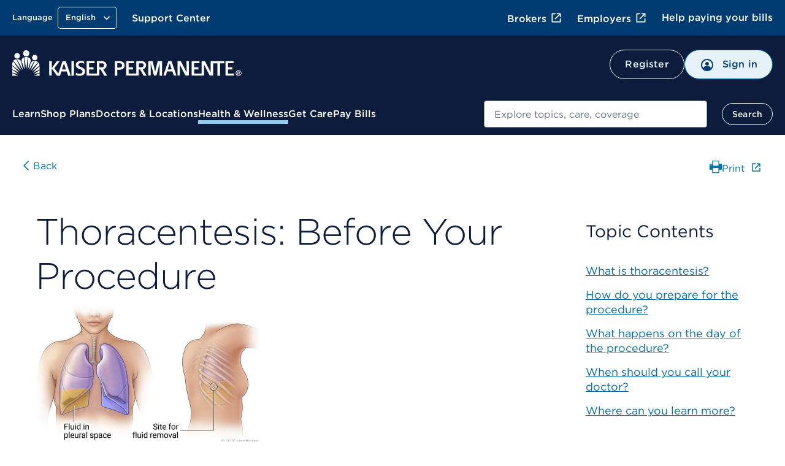

--- FILE ---
content_type: image/svg+xml
request_url: https://ixbapi.healthwise.net/Resource/14.6/en-us/inc/style/images/tell-your-doctor_icn.svg
body_size: 2032
content:
<svg xmlns="http://www.w3.org/2000/svg" viewBox="0 0 155.01 222.05"><defs><style>.cls-1{fill:#231f20;}</style></defs><title>Tell-your-doctor_icn</title><g id="Layer_2" data-name="Layer 2"><g id="expanded"><path class="cls-1" d="M129,66.92H43.55a1.75,1.75,0,0,0,0,3.5H129a1.75,1.75,0,0,0,0-3.5Z"/><path class="cls-1" d="M26,70.42h4.16a1.75,1.75,0,0,0,0-3.5H26a1.75,1.75,0,1,0,0,3.5Z"/><path class="cls-1" d="M129,88.37H43.55a1.75,1.75,0,0,0,0,3.5H129a1.75,1.75,0,0,0,0-3.5Z"/><path class="cls-1" d="M26,91.87h4.16a1.75,1.75,0,1,0,0-3.5H26a1.75,1.75,0,1,0,0,3.5Z"/><path class="cls-1" d="M129,109.82H43.55a1.75,1.75,0,0,0,0,3.5H129a1.75,1.75,0,0,0,0-3.5Z"/><path class="cls-1" d="M26,113.32h4.16a1.75,1.75,0,1,0,0-3.5H26a1.75,1.75,0,0,0,0,3.5Z"/><path class="cls-1" d="M77.26,139.4a13.91,13.91,0,1,0-26.38,8.83L57.7,168.6,40.06,157.13a13.91,13.91,0,0,0-15.17,23.33L41.05,191h0l16.15,10.5a13.92,13.92,0,0,0,20.8-7.3,14.52,14.52,0,0,0,2.73-.61A13.92,13.92,0,0,0,89.5,176Zm-16.5-5.46a10.56,10.56,0,0,1,3.3-.54,10.42,10.42,0,0,1,9.88,7.11l5.57,16.61-19.75,6.62-5.57-16.62A10.44,10.44,0,0,1,60.76,133.94Zm-37,29.18a10.43,10.43,0,0,1,14.41-3.05l14.68,9.55L41.49,187.08,26.8,177.53A10.43,10.43,0,0,1,23.75,163.12ZM67,200a10.37,10.37,0,0,1-7.84-1.46L44.42,189l11.36-17.46,2,1.31a1.73,1.73,0,0,0,1.39.22l3.93,11.72a13.78,13.78,0,0,0,11.15,9.33,11.46,11.46,0,0,1-.75,1.38A10.37,10.37,0,0,1,67,200Zm18.68-15a10.42,10.42,0,0,1-19.2-1.34l-5.56-16.61,19.75-6.62,5.56,16.62A10.32,10.32,0,0,1,85.63,185Z"/><path class="cls-1" d="M142.22,27.83H116.48V16.46a1.75,1.75,0,0,0-1.75-1.75h-13a27.24,27.24,0,0,0-48.37,0h-13a1.75,1.75,0,0,0-1.75,1.75V27.83H12.79A12.81,12.81,0,0,0,0,40.62V209.26a12.81,12.81,0,0,0,12.79,12.79H142.22A12.8,12.8,0,0,0,155,209.26V40.62A12.8,12.8,0,0,0,142.22,27.83ZM42,18.21H54.41a1.75,1.75,0,0,0,1.58-1,23.74,23.74,0,0,1,43,0,1.76,1.76,0,0,0,1.59,1H113v21H42Zm109.48,191a9.3,9.3,0,0,1-9.29,9.29H12.79a9.3,9.3,0,0,1-9.29-9.29V40.62a9.3,9.3,0,0,1,9.29-9.29H38.53v9.6a1.75,1.75,0,0,0,1.75,1.75h74.45a1.75,1.75,0,0,0,1.75-1.75v-9.6h25.74a9.3,9.3,0,0,1,9.29,9.29Z"/><path class="cls-1" d="M83.43,23.51H71.59a1.75,1.75,0,0,0,0,3.5H83.43a1.75,1.75,0,0,0,0-3.5Z"/></g></g></svg>

--- FILE ---
content_type: image/svg+xml
request_url: https://ixbapi.healthwise.net/Resource/14.6/en-us/inc/style/images/bring-id_icn.svg
body_size: 2352
content:
<svg xmlns="http://www.w3.org/2000/svg" viewBox="0 0 212.25 144.9"><defs><style>.cls-1{fill:#231f20;}</style></defs><title>Bring-ID_icn</title><g id="Layer_2" data-name="Layer 2"><g id="expanded"><path class="cls-1" d="M201.23,0H11A11,11,0,0,0,0,11V133.88a11,11,0,0,0,11,11H201.23a11,11,0,0,0,11-11V11A11,11,0,0,0,201.23,0Zm7.52,133.88a7.53,7.53,0,0,1-7.52,7.52H11a7.53,7.53,0,0,1-7.52-7.52V11A7.52,7.52,0,0,1,11,3.5H201.23A7.52,7.52,0,0,1,208.75,11Z"/><path class="cls-1" d="M114.68,41.62h62.73a1.75,1.75,0,0,0,0-3.5H114.68a1.75,1.75,0,0,0,0,3.5Z"/><path class="cls-1" d="M189.53,58.16H114.68a1.75,1.75,0,0,0,0,3.5h74.85a1.75,1.75,0,0,0,0-3.5Z"/><path class="cls-1" d="M114.68,81.69h57.46a1.75,1.75,0,0,0,0-3.5H114.68a1.75,1.75,0,0,0,0,3.5Z"/><path class="cls-1" d="M180.05,105.6H147.89a1.75,1.75,0,0,0,0,3.5h32.16a1.75,1.75,0,0,0,0-3.5Z"/><path class="cls-1" d="M128.91,105.6H114.68a1.75,1.75,0,0,0,0,3.5h14.23a1.75,1.75,0,0,0,0-3.5Z"/><path class="cls-1" d="M49.1,54.21a1.83,1.83,0,0,0,.84.21,1.75,1.75,0,0,0,1.54-.9,2.19,2.19,0,0,1,1.74-.61A2.33,2.33,0,0,1,55,53.5a1.75,1.75,0,1,0,2.88-2,5.56,5.56,0,0,0-4.61-2.11,5.43,5.43,0,0,0-4.81,2.42A1.76,1.76,0,0,0,49.1,54.21Z"/><path class="cls-1" d="M64.08,54.21a1.77,1.77,0,0,0,.84.21,1.73,1.73,0,0,0,1.53-.9,2.22,2.22,0,0,1,1.74-.61,2.29,2.29,0,0,1,1.73.59,1.75,1.75,0,1,0,2.89-2,5.57,5.57,0,0,0-4.62-2.11,5.41,5.41,0,0,0-4.8,2.42A1.75,1.75,0,0,0,64.08,54.21Z"/><path class="cls-1" d="M53.69,66.86a1.76,1.76,0,0,0-.1,2.48A9.23,9.23,0,0,0,60.29,72a9,9,0,0,0,6.94-2.91,1.75,1.75,0,1,0-2.7-2.23,5.58,5.58,0,0,1-4.24,1.64A5.78,5.78,0,0,1,56.16,67,1.75,1.75,0,0,0,53.69,66.86Z"/><path class="cls-1" d="M82.63,40.06H38.68a1.75,1.75,0,0,0-1.75,1.75V60.43a23.73,23.73,0,1,0,47.45,0V41.81A1.75,1.75,0,0,0,82.63,40.06ZM80.88,60.43a20.23,20.23,0,1,1-40.45,0V43.56H80.88Z"/><path class="cls-1" d="M97,56.86A36.7,36.7,0,1,0,41.1,88.11a34.56,34.56,0,0,0-14,19.28,1.71,1.71,0,0,0,.37,1.63,43.77,43.77,0,0,0,65.73,0,1.76,1.76,0,0,0,.37-1.63,34.53,34.53,0,0,0-14-19.28A36.83,36.83,0,0,0,97,56.86Zm-7.1,50.56a40.33,40.33,0,0,1-10.29,8v-6.76a1.75,1.75,0,0,0-3.5,0v8.46a40.08,40.08,0,0,1-31.62,0v-8.46a1.75,1.75,0,0,0-3.5,0v6.76a40.28,40.28,0,0,1-10.28-8A31.12,31.12,0,0,1,48.78,88a16.07,16.07,0,0,0,23.07,0A31.12,31.12,0,0,1,89.91,107.42ZM77,85.57a1.69,1.69,0,0,0-.64.66,32.81,32.81,0,0,0-4.41-2A1.76,1.76,0,0,0,70,84.8a12.58,12.58,0,0,1-19.38,0,1.74,1.74,0,0,0-1.93-.52,32.08,32.08,0,0,0-4.28,1.88,1.73,1.73,0,0,0-.5-.43A33.2,33.2,0,1,1,77,85.57Z"/></g></g></svg>

--- FILE ---
content_type: image/svg+xml
request_url: https://ixbapi.healthwise.net/Resource/14.6/en-us/inc/style/images/call-for-help_icn.svg
body_size: 1247
content:
<svg xmlns="http://www.w3.org/2000/svg" viewBox="0 0 199.93 199.87"><defs><style>.cls-1{fill:#231f20;}</style></defs><title>Call-for-help_icn</title><g id="Layer_2" data-name="Layer 2"><g id="expanded"><path class="cls-1" d="M153.72,15.66a99.93,99.93,0,1,0,3.09,166.5,13.92,13.92,0,0,0,.38-22.71l-4.78-3.5.4-.33L163,146.93a12.2,12.2,0,0,0-2-20l-27.82-15.29a4.78,4.78,0,0,0-5.59.72l-9.54,9a2.18,2.18,0,0,1-2.17.5c-4.39-1.33-13.13-4.83-22.34-13.36-8.53-9.21-12-18-13.37-22.35A2.22,2.22,0,0,1,80.67,84l9-9.55a4.79,4.79,0,0,0,.74-5.54L76.33,42.45A12.2,12.2,0,0,0,56.51,40L48,49.4a29.49,29.49,0,0,0-5.87,29.78l4,11.22a110.39,110.39,0,0,0,69.19,67.75l8.9,3a29.31,29.31,0,0,0,9.33,1.52,29.77,29.77,0,0,0,15.81-4.55l5.7,4.18a10.26,10.26,0,0,1,4.25,8.5,10.4,10.4,0,0,1-4.55,8.5,96.45,96.45,0,1,1,34.66-43.39,1.75,1.75,0,0,0,3.25,1.31A100.12,100.12,0,0,0,153.72,15.66ZM125.39,157.81l-8.9-3a106.9,106.9,0,0,1-67-65.61L45.45,78a26,26,0,0,1,5.18-26.24l8.47-9.39a8.58,8.58,0,0,1,6.42-2.87,10.14,10.14,0,0,1,1.1.06,8.62,8.62,0,0,1,6.62,4.55L87.36,70.58a1.27,1.27,0,0,1-.2,1.48l-9,9.56a5.75,5.75,0,0,0-1.31,5.59A62.17,62.17,0,0,0,91,110.91l.09.1.1.09a62.25,62.25,0,0,0,23.71,14.15,5.73,5.73,0,0,0,5.59-1.31l9.53-9a1.29,1.29,0,0,1,1.5-.19L159.3,130a8.69,8.69,0,0,1,1.45,14.25L150.54,153c-.46.4-.95.78-1.44,1.14a1.72,1.72,0,0,0-1.23.7,1.28,1.28,0,0,0-.15.25A26.16,26.16,0,0,1,125.39,157.81Z"/></g></g></svg>